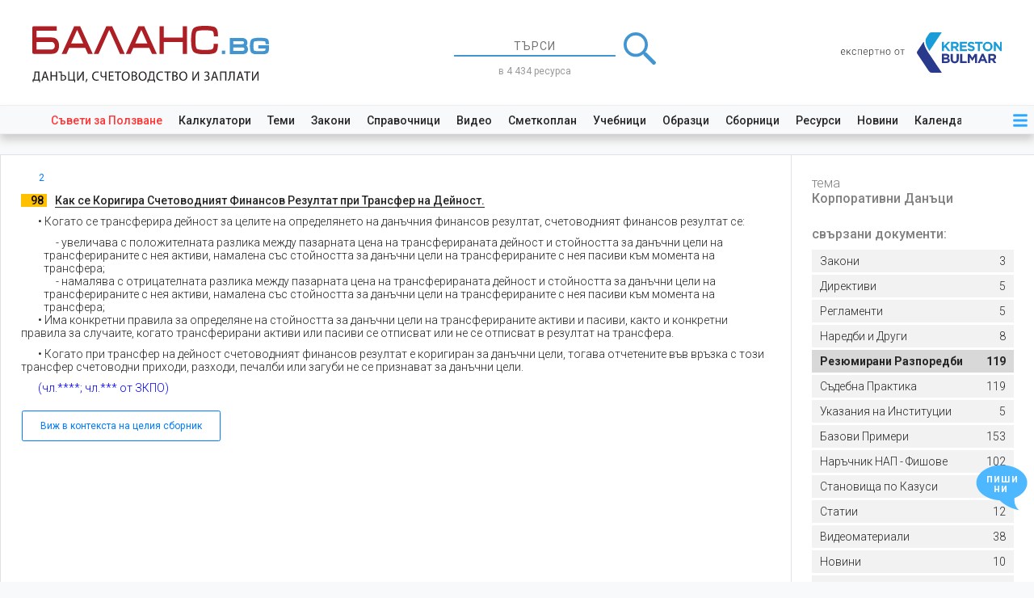

--- FILE ---
content_type: text/html; charset=UTF-8
request_url: https://balans.bg/sbornik/statiya/20557
body_size: 20005
content:
<!DOCTYPE html>
<html lang="bg">
    <head>
        <meta charset="utf-8" />
        <meta http-equiv="X-UA-Compatible" content="IE=edge" />
        <meta name="viewport" content="width=device-width, initial-scale=1" />
        <meta name="csrf-token" content="ZTrqt4MPRp0iqTVPs0IRordan6CmiUrfXTH62egu" />
        <meta http-equiv="refresh" content="10080">
        
        <link rel="icon" type="image/svg+xml" href="https://balans.bg/images/bulmar/brand/favicon.svg">
        <link rel="icon" type="image/x-icon" href="https://balans.bg/images/bulmar/brand/favicon.ico">
        <link rel="apple-touch-icon" sizes="76x76" href="https://balans.bg/images/bulmar/brand/apple-touch-icon.png">

        
        <title>Как се Коригира Счетоводният Финансов Резултат при Трансфер на Дейност.</title>

                    <!-- Global site tag (gtag.js) - Google Analytics -->
<script async src="https://www.googletagmanager.com/gtag/js?id=UA-18048655-13"></script>

<!-- Google Tag Manager -->
<script>
  (function(w,d,s,l,i){
    w[l]=w[l]||[];
    w[l].push({ 'gtm.start': new Date().getTime(),event:'gtm.js' });
    var f=d.getElementsByTagName(s)[0],
        j=d.createElement(s),
        dl=l!='dataLayer'?'&l='+l:'';
    j.async=true;
    j.src='https://www.googletagmanager.com/gtm.js?id='+i+dl;
    f.parentNode.insertBefore(j,f);
  })(window,document,'script','dataLayer','GTM-NR3MC9L');
</script>
<!-- End Google Tag Manager -->

<script>
  window.dataLayer = window.dataLayer || [];
  function gtag() { dataLayer.push(arguments); }

  gtag('js', new Date());

  gtag('config', 'GT-P3NZMFX');   // ads
  gtag('config', 'G-JLX536D4Z6'); // analytics V4

  </script>
            <!-- Meta Pixel Code -->
<script>
    !function(f,b,e,v,n,t,s)
    {if(f.fbq)return;n=f.fbq=function(){n.callMethod?
    n.callMethod.apply(n,arguments):n.queue.push(arguments)};
    if(!f._fbq)f._fbq=n;n.push=n;n.loaded=!0;n.version='2.0';
    n.queue=[];t=b.createElement(e);t.async=!0;
    t.src=v;s=b.getElementsByTagName(e)[0];
    s.parentNode.insertBefore(t,s)}(window, document,'script',
    'https://connect.facebook.net/en_US/fbevents.js');
    fbq('init', '560953082144162');
    fbq('track', 'PageView');
</script>
<noscript><img height="1" width="1" style="display:none"
    src="https://www.facebook.com/tr?id=560953082144162&ev=PageView&noscript=1"
/></noscript>
<!-- End Meta Pixel Code -->
        
        
            <!-- NOTE Fonts and icons -->
    <link href="https://fonts.googleapis.com/css2?family=Roboto:ital,wght@0,100;0,300;0,400;0,500;0,700;0,900;1,100;1,300;1,400;1,500;1,700;1,900&display=swap" rel="stylesheet">

    
    <!-- NOTE CSS Files -->
    <link href="https://balans.bg/now_ui/css/bootstrap.min.css" rel="stylesheet"/>
    <link href="https://balans.bg/now_ui/css/now-ui-dashboard.css" rel="stylesheet"/>
    <link href="https://balans.bg/select2/css/select2.min.css" rel="stylesheet" /> 

    
    <link href='https://balans.bg/tooltipster/css/tooltipster.bundle.min.css' rel='stylesheet' />
    <link href='https://balans.bg/tooltipster/css/tooltipster-sideTip-shadow.min.css' rel='stylesheet' />
    <link href='https://balans.bg/tooltipster/css/tooltipster-custom.css' rel='stylesheet' />

    
    <link href="/css/general.css?id=3fefc0310f5e5c5d397d" rel="stylesheet"/>
    <link href="/css/user-side/global.css?id=2f2cc85a7edc1ac14cee" rel="stylesheet"/>
    <link href="/css/user-side/user-side.css?id=1bad4d5fd9b059795deb" rel="stylesheet"/>  
    <link href="/css/user-side/layouts/app.css?id=7d3a7df2179645e449d7" rel="stylesheet">
    <link href="/css/user-side/resources/helpers/global.css?id=d34e9d512b6d154c2675" rel="stylesheet" />
    <link rel="stylesheet" href="/css/user-side/resources/helpers/reference-book-pre-formatter.css?id=7f292db898c24682afb0" />
    <link rel="stylesheet" href="/css/user-side/resources/categories/reference-books.css?id=21432990effd5dcbeaed" />
    <link rel="stylesheet" href="/css/user-side/resources/helpers/modals/history.css?id=2ea4257ddf5ec0e9c2e4" />
    <link rel="stylesheet" href="/css/user-side/layouts/three-columns.css?id=20e4dfbcc9c5211f5e4c" />
    <link rel="stylesheet" href="/css/user-side/layouts/partials/topic-related-resources.css?id=0b1d98abaea33ff9451b" />
    <link href="/css/user-side/layouts/header.css?id=de0e7a93e70fde51b71c" rel="stylesheet">
    <link href="/css/user-side/layouts/partials/top-ad.css?id=d753a23d8d4b32b8bdd1" rel="stylesheet">

    <!-- Banner setting code -->
    <script async src=https://securepubads.g.doubleclick.net/tag/js/gpt.js></script>
    <script>
        window.googletag = window.googletag || {
            cmd: []
        };
        googletag.cmd.push(function() {
            googletag.defineSlot('/61833100/980250balans', [940, 220], 'div-gpt-ad-1658239768113-0').addService(
                googletag.pubads()
            );
            googletag.pubads().enableSingleRequest();
            googletag.pubads().collapseEmptyDivs();
            googletag.enableServices();
        });
    </script>
    <link href="/css/user-side/layouts/app/footer.css?id=8cde8f03699dc56e14e0" rel="stylesheet">
    <link href="/css/user-side/layouts/app/feedback.css?id=cdd754ef4cfac6348c51" rel="stylesheet">
    <link href="/css/user-side/layouts/modals/subscription-discounts.css?id=d91e231b8fcb9283f67e" rel="stylesheet" />
    <link href="/css/user-side/layouts/modals/subscription-features.css?id=b40e8458f2128b9e1b77" rel="stylesheet" />
         <link rel="stylesheet" href="/css/user-side/layouts/modals/hinter.css?id=471ff790bd51d77db8e2" />
     
     <link rel="stylesheet" href="/css/user-side/resources/helpers/legal-act-pre-formatter/bulgarian-legal-act.css?id=53472344e21bc5d9d511" />
     <link rel="stylesheet" href="/css/user-side/resources/helpers/modals/linked-resources.css?id=8d5a3f21053be10054a9" />
     <link rel="stylesheet" href="/css/user-side/layouts/partials/topic-related-resources.css?id=0b1d98abaea33ff9451b" />
    <link href="/css/user-side/layouts/modals/weekly-newsletter.css?id=5ac6743dedab4a4c0514" rel="stylesheet" />
    <link href="/css/user-side/pages/search/searchbar.css?id=2fd4fff7929e05e49455" rel="stylesheet"/>
    <link href="/css/user-side/layouts/modals/auth.css?id=f9456488c4f4357f347a" rel="stylesheet" />
    <link href="/css/user-side/layouts/modals/project-intro.css?id=393f6423e7f107f2a499" rel="stylesheet" />
    <style>
        @media (max-width: 992px) {
            .social-login-icons-container {
                flex-direction: column;
                align-items: center;
            }
        }

        .social-login-icon {
            width: 140px;
            height: 30px;
            border: 1px solid #808080;
            border-radius: 3px;
        }


        @media (max-width: 992px) {
            .social-login-icon:first-of-type {
                margin-bottom: 25px;
            }
        }
        @media (min-width: 992px) {
            .social-login-icon:first-of-type {
                margin-right: 25px;
            }
        }

        .social-login-icon:last-of-type {
            border: 1px solid #3b5998;
            background-color: #3b5998;
        }
    </style>
    <style>
        @media (max-width: 992px) {
            .social-login-icons-container {
                flex-direction: column;
                align-items: center;
            }
        }

        .social-login-icon {
            width: 140px;
            height: 30px;
            border: 1px solid #808080;
            border-radius: 3px;
        }


        @media (max-width: 992px) {
            .social-login-icon:first-of-type {
                margin-bottom: 25px;
            }
        }
        @media (min-width: 992px) {
            .social-login-icon:first-of-type {
                margin-right: 25px;
            }
        }

        .social-login-icon:last-of-type {
            border: 1px solid #3b5998;
            background-color: #3b5998;
        }
    </style>
    <style>
        @media (max-width: 992px) {
            .auth-modal-string-container:last-of-type {
                margin-top: 25px;
            }
        }
    </style>

                    <link rel="canonical" href="https://balans.bg/sbornik/zkpo-summary?version_id=124" />
        
    </head>

    <body oncopy="return false;">
                    <!-- Google Tag Manager (noscript) -->
  <noscript><iframe src="https://www.googletagmanager.com/ns.html?id=GTM-NR3MC9L" height="0" width="0" style="display:none;visibility:hidden"></iframe></noscript>
  <!-- End Google Tag Manager (noscript) -->
        
        <div id="main-loader" class="loader">
    <div class="loader-center-logo">
        <img src="/images/bulmar/brand/loading-logo.svg" alt="preloader"/>
    </div>
</div>


        <div id="app" class="wrapper">
                <header>
    

    <div id="header-brand-and-search">
        <div style="display: inherit;">
    <a href="https://balans.bg">
        <div id="header-logo-big">
            <img src="https://balans.bg/images/bulmar/brand/header/logo.svg" alt="лого БАЛАНС.bg"/>

            <div class="carousel carousel-fade slide" data-ride="carousel">
                <div class="carousel-inner">
                    <div class="carousel-item active">
                        <img src="https://balans.bg/images/bulmar/brand/header/slogan.svg" alt="данъци, счетоводство, трз и право"/>
                    </div>
                    <div class="carousel-item">
                        <img src="https://balans.bg/images/bulmar/brand/header/issn.svg" alt="издателски номер ISSN"/>
                    </div>
                </div>
            </div>
        </div>

        <img id="header-logo-small" src="https://balans.bg/images/bulmar/brand/header-mini-logo.svg" alt="лого БАЛАНС.bg"/>
    </a>
</div>
        <div id="header-searchbar-container" class="justify-content-center w-100 m-auto">
            <form id="searchbar"
      class="header"
      method="GET"
      action="https://balans.bg/tarsachka">
    <div class="d-flex justify-content-center align-items-center">
        <input name="searchphrase"
               type="text"
               class="text-center"
               placeholder="ТЪРСИ"
               autocomplete="off"
               value=""
               list="searchphrase-autocompletion">
        <img id="big-search-button" src="https://balans.bg/images/homepage/icon-search.svg" alt="търси">
    </div>
    <datalist id="searchphrase-autocompletion"></datalist>

            <div id="searchbar-resources-count">
            в 4 434 ресурса
        </div>
    </form>

        </div>

        <a id="by-kreston-bulmar" class="d-none d-sm-inline" href="https://bulmar.com/bg">
    <img src="https://balans.bg/images/bulmar/brand/by-kreston-bulmar1.svg" alt="проект на Kreston BulMar"/>
</a>
    </div>

    <nav id="quick-navigation-container">
    <nav id="quick-navigation-content">
        <nav id="quick-navigation-links">
            <a href="https://balans.bg/saveti-za-polzvane" class="text-danger">Съвети&nbsp;за&nbsp;Ползване</a>
            <a href="https://balans.bg/kalkulatori">Калкулатори</a>
            <a href="https://balans.bg/temi">Теми</a>
            <a href="https://balans.bg/zakonodatelstvo">Закони</a>
            <a href="https://balans.bg/spravochnitsi">Справочници</a>
            <a href="https://balans.bg/video">Видео</a>
            <a href="https://balans.bg/sbornik/smetkoplan">Сметкоплан</a>
            <a href="https://balans.bg/resursi-po-vidove/vid/uchebnik">Учебници</a>
            <a href="https://balans.bg/formulyari">Образци</a>
            <a href="https://balans.bg/resursi-po-vidove/sbornitsi">Сборници</a>
            <a href="https://balans.bg/resursi-po-vidove">Ресурси</a>
            <a href="https://balans.bg/novini">Новини</a>
            <a href="https://balans.bg/kalendar-rabotni-i-pochivni-dni-2026">Календар</a>
        </nav>
        <nav id="quick-navigation-menu">
    <div class="dropdown">
        <div id="icon-menu-container" class="icon-container" data-toggle="dropdown">
            <svg id="icon-menu" focusable="false" role="img" xmlns="http://www.w3.org/2000/svg" viewBox="0 0 448 512">
                <path d="M16 132h416c8.837 0 16-7.163 16-16V76c0-8.837-7.163-16-16-16H16C7.163 60 0 67.163 0 76v40c0 8.837 7.163 16 16 16zm0 160h416c8.837 0 16-7.163 16-16v-40c0-8.837-7.163-16-16-16H16c-8.837 0-16 7.163-16 16v40c0 8.837 7.163 16 16 16zm0 160h416c8.837 0 16-7.163 16-16v-40c0-8.837-7.163-16-16-16H16c-8.837 0-16 7.163-16 16v40c0 8.837 7.163 16 16 16z"></path>
            </svg>
        </div>

        <div class="dropdown-menu dropdown-menu-right">
    <a class="dropdown-item" id="login-dropdown-item">Вход</a>
    <a class="dropdown-item" id="register-dropdown-item">Регистрация</a>
    <a class="dropdown-item" href="https://balans.bg/plans">Абонамент</a>

    <a class="dropdown-item" href="https://balans.bg/kalkulatori">Калкулатори</a>
    <a class="dropdown-item" href="https://balans.bg/temi">Теми</a>
    <a class="dropdown-item" href="https://balans.bg/zakonodatelstvo">Закони</a>
    <a class="dropdown-item" href="https://balans.bg/spravochnitsi">Справочници</a>
    <a class="dropdown-item" href="https://balans.bg/video">Видео</a>
    <a class="dropdown-item" href="https://balans.bg/resursi-po-vidove/vid/uchebnik">Учебници</a>
    <a class="dropdown-item" href="https://balans.bg/formulyari">Образци</a>
    <a class="dropdown-item" href="https://balans.bg/novini">Новини</a>
    <a class="dropdown-item" href="https://balans.bg/kalendar-rabotni-i-pochivni-dni-2026">Календар</a>
    <a class="dropdown-item" href="https://balans.bg/eksperti">Нашите експерти</a>
</div>
    </div>
</nav>

    </nav>

            <nav id="tutorial-container" class="closed d-none" href="/saveti-za-polzvane/kakvo-e-balans-bg">

    <nav id="tutorial-content">
                    <div id="tutorial-icons-container">
                <i class="fas fa-play-circle tutorial-icon"></i>
            </div>
            <span class="tutorial-title">виж видео: Какво е БАЛАНС.bg</span>
            </nav>
</nav>

    </nav>

</header>


    <div id="content">
                    <!-- /61833100/980250balans -->
<div id="top-ad-container">
    <div id="div-gpt-ad-1658239768113-0" >
        <script>
            googletag.cmd.push(function() {
                googletag.display('div-gpt-ad-1658239768113-0');
            });
        </script>
    </div>
</div>
        
        
        <div id="main">
                
    <div class="d-flex bg-white border-top border-bottom">
        <div id="left-column" class="hidden">
            
                    </div>
        <div id="center-column" class="border-left border-right bg-white  full-width">
                <div class="reference-book">
        <button class="btn btn-icon btn-outline-info btn-sm m-0 btn-lighter border-0"
                tooltip
                title=" 2 исторически промени"
                data-toggle="modal"
                data-target="#show-history"
                data-id="20557">
            <i class="far fa-copy" style="font-size: 18px;"></i>
        </button>
        
        <span style="font-weight: 400; font-size: 12px; text-indent: 0; margin-left: -4px; margin-top: -4px;" class="d-inline-block align-top text-primary">2</span>
    
        <p class="article-declaration"><span class="article-number"><span style="color: #ffc000; background: #FFC000;">._</span><span style="color: black; background: #FFC000;">98</span><span style="color: #ffc000; background: #FFC000;">.</span></span><span class="article-title"><span style="color: black;"></span>Как се Коригира Счетоводният Финансов Резултат при Трансфер на Дейност.</span></p><p>       • Когато се трансферира дейност за целите на определянето на данъчния финансов резултат, счетоводният финансов резултат се:</p><p style="margin: 0cm 0cm 0.0001pt 21.25pt;  ">     - увеличава с положителната разлика между пазарната цена на трансферираната дейност и стойността за данъчни цели на трансферираните с нея активи, намалена със стойността за данъчни цели на трансферираните с нея пасиви към момента на трансфера;</p><p style="margin: 0cm 0cm 0.0001pt 21.25pt;  ">     - намалява с отрицателната разлика между пазарната цена на трансферираната дейност и стойността за данъчни цели на трансферираните с нея активи, намалена със стойността за данъчни цели на трансферираните с нея пасиви към момента на трансфера;</p><p>       • Има конкретни правила за определяне на стойността за данъчни цели на трансферираните активи и пасиви, както и конкретни правила за случаите, когато трансферирани активи или пасиви се отписват или не се отписват в резултат на трансфера.</p><p>       • Когато при трансфер на дейност счетоводният финансов резултат е коригиран за данъчни цели, тогава отчетените във връзка с този трансфер счетоводни приходи, разходи, печалби или загуби не се признават за данъчни цели.</p><p><span class="legal-act-article-cumulative-reference">       (чл.****; чл.*** от ЗКПО)</span></p>

        <a class="btn btn-outline-primary"
           href="https://balans.bg/sbornik/zkpo-summary#215">
            Виж в контекста на целия сборник
        </a>
    </div>
        </div>
        <div id="right-column">
                            <!-- Sidebar -->
<div id="topic-related-resources-container">
    <div id="topic-related-resources-heading">
        <p>тема</p>
        <p>Корпоративни Данъци</p>
        <p>свързани документи:</p>
    </div>

    <div class="topic-related-resource-groups">
                                    <a class="topic-related-resource-group-item "
                    href="https://balans.bg/tema/corp-taxes/zakon">
                    <span class="topic-related-resource-group-name">Закони</span>
                    3
                </a>
                                                                                        <a class="topic-related-resource-group-item "
                    href="https://balans.bg/tema/corp-taxes/direktiva">
                    <span class="topic-related-resource-group-name">Директиви</span>
                    5
                </a>
                                                <a class="topic-related-resource-group-item "
                    href="https://balans.bg/tema/corp-taxes/reglament">
                    <span class="topic-related-resource-group-name">Регламенти</span>
                    5
                </a>
                                                <a class="topic-related-resource-group-item "
                    href="https://balans.bg/tema/corp-taxes/naredbi">
                    <span class="topic-related-resource-group-name">Наредби и Други</span>
                    8
                </a>
                                                                                                                                <a class="topic-related-resource-group-item active"
                    href="https://balans.bg/tema/corp-taxes/resume">
                    <span class="topic-related-resource-group-name">Резюмирани Разпоредби</span>
                    119
                </a>
                                                <a class="topic-related-resource-group-item "
                    href="https://balans.bg/tema/corp-taxes/praktika">
                    <span class="topic-related-resource-group-name">Съдебна Практика</span>
                    119
                </a>
                                                <a class="topic-related-resource-group-item "
                    href="https://balans.bg/tema/corp-taxes/ukazaniya">
                    <span class="topic-related-resource-group-name">Указания на Институции</span>
                    5
                </a>
                                                <a class="topic-related-resource-group-item "
                    href="https://balans.bg/tema/corp-taxes/primeri">
                    <span class="topic-related-resource-group-name">Базови Примери</span>
                    153
                </a>
                                                <a class="topic-related-resource-group-item "
                    href="https://balans.bg/tema/corp-taxes/nap">
                    <span class="topic-related-resource-group-name">Наръчник НАП - Фишове</span>
                    102
                </a>
                                                <a class="topic-related-resource-group-item "
                    href="https://balans.bg/tema/corp-taxes/stanovishta">
                    <span class="topic-related-resource-group-name">Становища по Казуси</span>
                    146
                </a>
                                                <a class="topic-related-resource-group-item "
                    href="https://balans.bg/tema/corp-taxes/statii">
                    <span class="topic-related-resource-group-name">Статии</span>
                    12
                </a>
                                                <a class="topic-related-resource-group-item "
                    href="https://balans.bg/tema/corp-taxes/video">
                    <span class="topic-related-resource-group-name">Видеоматериали</span>
                    38
                </a>
                                                                                                                                                    <a class="topic-related-resource-group-item "
                    href="https://balans.bg/tema/corp-taxes/novini">
                    <span class="topic-related-resource-group-name">Новини</span>
                    10
                </a>
                                                <a class="topic-related-resource-group-item "
                    href="https://balans.bg/tema/corp-taxes/kalkulatori">
                    <span class="topic-related-resource-group-name">Калкулатори</span>
                    5
                </a>
                                                <a class="topic-related-resource-group-item "
                    href="https://balans.bg/tema/corp-taxes/stopanski-operacii-1">
                    <span class="topic-related-resource-group-name">Комплексни Примери</span>
                    22
                </a>
                                                <a class="topic-related-resource-group-item "
                    href="https://balans.bg/tema/corp-taxes/primeri-kam-kalkulatori-1">
                    <span class="topic-related-resource-group-name">Примери към Калкулатори</span>
                    15
                </a>
                                                <a class="topic-related-resource-group-item "
                    href="https://balans.bg/tema/corp-taxes/formulyari">
                    <span class="topic-related-resource-group-name">Формуляри</span>
                    4
                </a>
                                            </div>
</div>

            
                    </div>
    </div>
        </div>
    </div>

    <footer id="resources-section-container-anchor" class="homapage-container-anchor">
    <div id="resources-section-container">
        <div id="resources-container" class="resizeable-section">
            <div class="mb-4">
                <h3>
                    <span class="d-none d-lg-inline m-0">БАЛАНС.bg към момента съдържа</span>
                    4 434 актуални ресурса с
                    13 831 връзки между тях -
                    <a href="https://balans.bg/za-balans" class="mb-5" style="color: #ac1f25; font-weight: 400; text-decoration: underline;">научи повече</a>
                </h3>
            </div>
            <div id="resources-stats-container">
                                    <a href="https://balans.bg/resursi-po-vidove/vid/statiya" class="resource-stats-stats-container">
                        <span class="resource-stats-count">96</span>
                        статии
                    </a>
                                    <a href="https://balans.bg/resursi-po-vidove/stanovishte" class="resource-stats-stats-container">
                        <span class="resource-stats-count">483</span>
                        становища по казуси
                    </a>
                                    <a href="https://balans.bg/resursi-po-vidove/vid/stopanska-operatsiya" class="resource-stats-stats-container">
                        <span class="resource-stats-count">171</span>
                        стопански операции
                    </a>
                                    <a href="https://balans.bg/resursi-po-vidove/vid/urok" class="resource-stats-stats-container">
                        <span class="resource-stats-count">230</span>
                        уроци
                    </a>
                                    <a href="https://balans.bg/resursi-po-vidove/vid/primeri" class="resource-stats-stats-container">
                        <span class="resource-stats-count">575</span>
                        базови примери към членове
                    </a>
                                    <a href="https://balans.bg/sbornik/smetkoplan" class="resource-stats-stats-container">
                        <span class="resource-stats-count">217</span>
                        сметки от сметкоплан
                    </a>
                                    <a href="https://balans.bg/resursi-po-vidove/video" class="resource-stats-stats-container">
                        <span class="resource-stats-count">140</span>
                        видеоуроци
                    </a>
                                    <a href="https://balans.bg/resursi-po-vidove/primerni-dokumenti" class="resource-stats-stats-container">
                        <span class="resource-stats-count">177</span>
                        примерни документи
                    </a>
                                    <a href="https://balans.bg/resursi-po-vidove/kalkulatori" class="resource-stats-stats-container">
                        <span class="resource-stats-count">31</span>
                        калкулатори
                    </a>
                                    <a href="https://balans.bg/resursi-po-vidove/vid/primeri-kam-kalkulatori" class="resource-stats-stats-container">
                        <span class="resource-stats-count">129</span>
                        примери към калкулатори
                    </a>
                                    <a href="https://balans.bg/resursi-po-vidove/vid/narachnik-na-nap" class="resource-stats-stats-container">
                        <span class="resource-stats-count">200</span>
                        фишове на НАП
                    </a>
                                    <a href="https://balans.bg/resursi-po-vidove/vid/summary" class="resource-stats-stats-container">
                        <span class="resource-stats-count">578</span>
                        резюмирани разпоредби
                    </a>
                                    <a href="https://balans.bg/resursi-po-vidove/sadebna-praktika" class="resource-stats-stats-container">
                        <span class="resource-stats-count">819</span>
                        резюмирана съдебна практика
                    </a>
                                    <a href="https://balans.bg/resursi-po-vidove/ukazaniya-ot-institutsii" class="resource-stats-stats-container">
                        <span class="resource-stats-count">66</span>
                        резюмирани указания от институции
                    </a>
                                    <a href="https://balans.bg/resursi-po-vidove/normativni-aktove" class="resource-stats-stats-container">
                        <span class="resource-stats-count">522</span>
                        нормативни актове
                    </a>
                            </div>
        </div>
    </div>
</footer>
<footer id="footer-full-width">
    <div class="wrapper-1200">
        <div id="footer-content" class="row m-0">
            <div class="col-3 p-0">
                <p id="footer-company-name">БулМар Пъблишинг ЕООД</p>

                <div id="footer-company-details">
                    <p>ЕИК 130876370</p>
                    <p>София 1309, ул. Найчо Цанов 172, ет.3</p>
                </div>
            </div>
            <div id="footer-contacts" class="col-3 p-0">
                <div class="footer-contanct">
                    <p class="mb-0">редакция:</p>
                    <img src="https://balans.bg/images/bulmar/mails/mail-ask.svg" alt="имейл редакция">

                                    </div>
            </div>
            <div class="col-3 p-0 pr-5 d-flex align-items-end justify-content-end">
                <div id="footer-socials-container" class="d-flex flex-column align-items-end justify-content-between h-100">
                    <a class="d-block" href="https://www.facebook.com/Balans.bg/" rel="noreferrer" target="_blank">
                        <img class="footer-social-icon" src="https://balans.bg/images/documents/facebook.svg" alt="последвай ни във Facebook">
                    </a>

                    <a class="d-block" href="/">
                        <img src="https://balans.bg/images/bulmar/brand/header/logo.svg" alt="лого БАЛАНС.bg" height="12px">
                    </a>

                    <a class="d-block" href="https://www.finansi.bg/" target="_blank">
                        <img src="https://www.finansi.bg/images/header/logo-finansi.svg" alt="лого ФИНАНСИ.bg" height="12px">
                    </a>
                </div>
            </div>
            <div id="footer-links" class="col-3 p-0">
                <p><a class="always-active" href="https://balans.bg/za-balans-bg">За БАЛАНС.bg</a></p>
                <p><a class="always-active" href="https://balans.bg/obshti-usloviya">Общи условия</a></p>
                <p><a class="always-active" href="https://balans.bg/politika-za-poveritelnost">Политика за поверителност</a></p>
            </div>
        </div>
    </div>`
</footer>
<footer id="footer-responsive">
    <div id="footer-links" class="d-flex justify-content-center">
        <a href="https://balans.bg/za-balans-bg">За БАЛАНС.bg</a>
        <a href="https://balans.bg/obshti-usloviya">Общи условия</a>
        <a href="https://balans.bg/politika-za-poveritelnost">Поверителност</a>
    </div>
    <div class="d-flex justify-content-center">
        <a class="footer-social-icon" href="https://www.facebook.com/Balans.bg/" rel="noreferrer" target="_blank">
            <img src="https://balans.bg/images/documents/facebook.svg" alt="последвай ни във Facebook">
        </a>
        <a class="footer-social-icon" href="https://www.linkedin.com/company/kreston-bulmar/" rel="noreferrer" target="_blank">
            <img src="https://balans.bg/images/documents/linkedin.svg" alt="последвай ни в LinkedIn">
        </a>
    </div>

    <p id="footer-company-name">БулМар Пъблишинг ЕООД</p>

    <div class="text-center">
        София 1309, ул. Найчо Цанов 172,
        <img id="footer-editor-email" src="https://balans.bg/images/bulmar/mails/mail-ask.svg" alt="имейл на редакция">
    </div>

    </footer>
    <div id="feedback" class="d-none d-md-block">
    <div id="feedback-action-button" class="position-relative">
        <svg id="feedback-img" xmlns="http://www.w3.org/2000/svg" xmlns:xlink="http://www.w3.org/1999/xlink" version="1.1" x="0px" y="0px" viewBox="0 0 24 23" xml:space="preserve">
            <path d="M10.203,1.135  c-5.568,0-10.082,3.124-10.082,6.979c0,0.145,0.007,0.289,0.019,0.433c0.213,2.405,2.184,4.481,5.036,5.619  c0.341,3.444-1.943,4.814-1.943,4.814c3.743-0.749,6.222-2.401,7.785-3.91c5.186-0.287,9.267-3.292,9.267-6.957  C20.285,4.258,15.771,1.135,10.203,1.135z" />
        </svg>
        <div id="feedback-action-text-1" class="feedback-action-text">пиши</div>
        <div id="feedback-action-text-2" class="feedback-action-text">ни</div>
    </div>
    <div id="feedback-options">
        <a class="feedback-option" href="https://balans.bg/obratna-vruzka" target="_blank">Обратна връзка</a>
        <div class="feedback-text" style="color: #ffffffbb;">
            или
        </div>
        <a class="feedback-option" href="https://balans.bg/zadai-vapros" target="_blank">Задай въпрос</a>
    </div>
</div>

        </div>

            
    <div class="modal fade" id="modal" tabindex="-1" role="dialog" aria-hidden="true">
        <div class="modal-dialog modal-dialog-centered modal-xl" role="document">
            <div class="modal-content bg-white">
                <div class="modal-body">

                </div>
                <div class="modal-footer justify-content-end">
                    <button type="button" class="btn btn-secondary" data-dismiss="modal">Затвори</button>
                </div>
            </div>
        </div>
    </div>

    
    <div class="modal fade" id="showDoc" tabindex="-1" role="dialog" aria-hidden="true">
        <div class="modal-dialog modal-dialog-centered modal-lg" role="document">
            <div class="modal-content bg-white">
                <div class="modal-header">
                    <p>&nbsp;</p>
                    <button type="button" class="close" data-dismiss="modal" aria-label="Close">
                        <span aria-hidden="true">&times;</span>
                    </button>
                </div>
                <div class="modal-body">
                </div>
                <div class="modal-footer justify-content-end">
                    <button type="button" class="btn btn-secondary" data-dismiss="modal">Затвори</button>
                </div>
            </div>
        </div>
    </div>

    <div class="modal fade" id="auth-modal" tabindex="-1" role="dialog">
    <div class="modal-dialog modal-dialog-centered" role="document">
        <div class="modal-content bg-white" style="padding: 50px;">
            <div class="tab-content">
                <div class="tab-pane fade show active" id="register-tab" role="tabpanel">
                    <div class="register-container">
    <div class="modal-header p-0 d-block text-center">
        <h3 style="margin-bottom: 25px; font-size: 28px; margin-bottom: 50px;">
            Регистрация

            
        </h3>

        <p style="font-size: 14px; font-weight: 400; margin-bottom: 25px;">С регистрирането ви в сайта ви абонираме да получавате по имейл безплатно седмичното ни издание за данъци, счетоводство и заплати. Може да се отпишете по всяко време.</p>

        <button type="button" class="close" data-dismiss="modal" aria-label="Close">
            <span aria-hidden="true" style="font-size: 50px;line-height: 20px;display: block;height: 25px;font-weight: 300;">&times;</span>
        </button>
    </div>
    <div class="modal-body p-0">
        <form class="register-form" method="POST" action="https://balans.bg/register">
    <input type="hidden" name="_token" value="ZTrqt4MPRp0iqTVPs0IRordan6CmiUrfXTH62egu" autocomplete="off">
    <div class="row">
        <div class="col-12 col-md-6" style="margin-bottom: 25px;">
            <div class="auth-modal-string-container">
    <div class="d-flex align-items-center">
        <i class="fas fa-user auth-modal-string-icon text-gray"></i>
        <input  type="text"
                class="auth-modal-string-input m-0 p-0 border-0 "
                name="name"
                minlength="6"
                placeholder="имена"
                autocomplete="off">
    </div>

    <small class="d-block text-danger font-weight-bold m-1">
            </small>
</div>

        </div>
        <div class="col-12 col-md-6" style="margin-bottom: 25px;">
            <div class="auth-modal-string-container">
    <div class="d-flex align-items-center">
        <i class="fas fa-envelope auth-modal-string-icon text-gray"></i>
        <input  type="text"
                class="auth-modal-string-input m-0 p-0 border-0 "
                name="email"
                minlength="6"
                placeholder="имейл"
                autocomplete="off">
    </div>

    <small class="d-block text-danger font-weight-bold m-1">
            </small>
</div>

        </div>
        <div class="col-12 col-md-6" style="margin-bottom: 25px;">
            <div class="auth-modal-string-container">
    <div class="d-flex align-items-center">
        <i class="fas fa-lock auth-modal-string-icon text-gray"></i>
        <input  type="password"
                class="auth-modal-string-input m-0 p-0 border-0 "
                name="password"
                minlength="6"
                placeholder="парола"
                autocomplete="off">
    </div>

    <small class="d-block text-danger font-weight-bold m-1">
            </small>
</div>

        </div>
        <div class="col-12 col-md-6" style="margin-bottom: 25px;">
            <div class="auth-modal-string-container">
    <div class="d-flex align-items-center">
        <i class="fas fa-lock auth-modal-string-icon text-gray"></i>
        <input  type="password"
                class="auth-modal-string-input m-0 p-0 border-0 "
                name="password_confirmation"
                minlength="6"
                placeholder="повтори парола"
                autocomplete="off">
    </div>

    <small class="d-block text-danger font-weight-bold m-1">
            </small>
</div>

        </div>
    </div>
    <div class="row mt-4">
        <div class="col-12 col-md-6">
            <div id="problem-container">
                <span>
                    пресметни
                </span>

                <img src="https://balans.bg/images/problems/easy-problem.svg" alt="едно плюс едно">

                <input name="problem" autocomplete="off" placeholder="?">
                            </div>
        </div>
        <div class="col-12 col-md-6">
            <div id="accept-terms-container" class="form-check">
                <label class="form-check-label">
                    <input name="accept_terms"
                        class="form-check-input"
                        type="checkbox"
                        data-toggle="collapse"
                        href="#accept"
                        role="button">
                    приемам
                    <span class="form-check-sign">
                        <span class="check"></span>
                    </span>
                </label>
                <a class="always-active" href="https://balans.bg/obshti-usloviya" target="blank">
                    Общите условия
                </a>

                            </div>
        </div>
    </div>

    <div class="row" style="margin-top: 50px">
        <div class="col text-center">
            <button class="btn btn-primary register-button m-0"
                    style="font-size: 16px; height: 50px; width: 200px; background-color: #3d94cf"
                    type="submit">
                Регистрирай ме
            </button>
            <span id="register-button-error-message" class="d-block text-danger font-weight-bold"></span>
        </div>
    </div>

    <div class="text-center" style="margin-top: 50px; margin-bottom: 25px; font-size: 14px; font-weight: 400;">
        ИЛИ
    </div>

    <div class="row d-flex justify-content-center social-login-icons-container">
    <a class="d-flex justify-content-around align-items-center text-center social-login-icon" style="" href="https://balans.bg/auth/google">
        <img src="https://balans.bg/images/icons/google.svg" height="20" />
        <span style="font-size: 14px; font-weight: 400">вход с Google</span>
    </a>
    <a class="d-flex justify-content-around align-items-center text-center social-login-icon" style="" href="https://balans.bg/auth/facebook">
        <img src="https://balans.bg/images/icons/facebook.svg" height="20" />
        <span class="text-white" style="font-size: 14px; font-weight: 400">вход с Facebook</span>
    </a>
</div>
</form>

    </div>
</div>

                </div>
                <div class="tab-pane fade" id="login-tab" role="tabpanel">
                    <div class="modal-header p-0 d-block">
    <p class="modal-title text-center" style="font-weight: 400; font-size: 28px; margin-bottom: 50px;">
        Вход
    </p>

    <button type="button" class="close" data-dismiss="modal" aria-label="Close">
        <span aria-hidden="true" style="font-size: 50px;line-height: 20px;display: block;height: 25px;font-weight: 300;">&times;</span>
    </button>
</div>

<div class="modal-body p-0">
    <form method="POST" action="https://balans.bg/login">
    <input type="hidden" name="_token" value="ZTrqt4MPRp0iqTVPs0IRordan6CmiUrfXTH62egu" autocomplete="off">
    <input type="hidden" name="redirect_url" value="https://balans.bg/sbornik/statiya/20557">

    <div class="row">
        <div class="col-12 col-md-6">
            <div class="auth-modal-string-container">
    <div class="d-flex align-items-center">
        <i class="fas fa-envelope auth-modal-string-icon text-gray"></i>
        <input  type="text"
                class="auth-modal-string-input m-0 p-0 border-0 "
                name="email"
                minlength="6"
                placeholder="имейл"
                autocomplete="off">
    </div>

    <small class="d-block text-danger font-weight-bold m-1">
            </small>
</div>

        </div>
        <div class="col-12 col-md-6">
            <div class="auth-modal-string-container">
    <div class="d-flex align-items-center">
        <i class="fas fa-lock auth-modal-string-icon text-gray"></i>
        <input  type="password"
                class="auth-modal-string-input m-0 p-0 border-0 "
                name="password"
                minlength="6"
                placeholder="парола"
                autocomplete="off">
    </div>

    <small class="d-block text-danger font-weight-bold m-1">
            </small>
</div>

        </div>
            </div>

    <div class="row text-center" style="margin-top: 50px;">
        <div class="col">
            <button class="login-button btn btn-primary m-0 mr-2 font-weight-bold text-uppercase"
                    style="font-size: 12px; height: 50px; width: 200px; background-color: #3d94cf"
                    type="submit">
                Влез
            </button>
        </div>
    </div>

    <div class="text-center" style="margin-top: 50px; margin-bottom: 25px; font-size: 14px; font-weight: 400;">
        ИЛИ
    </div>

    <div class="row d-flex justify-content-center social-login-icons-container">
    <a class="d-flex justify-content-around align-items-center text-center social-login-icon" style="" href="https://balans.bg/auth/google">
        <img src="https://balans.bg/images/icons/google.svg" height="20" />
        <span style="font-size: 14px; font-weight: 400">вход с Google</span>
    </a>
    <a class="d-flex justify-content-around align-items-center text-center social-login-icon" style="" href="https://balans.bg/auth/facebook">
        <img src="https://balans.bg/images/icons/facebook.svg" height="20" />
        <span class="text-white" style="font-size: 14px; font-weight: 400">вход с Facebook</span>
    </a>
</div>

    <div class="row" style="margin-top: 50px;">
        <div class="col text-center" >
            <p class="mb-0" style="font-size: 14px; line-height: 1.2;">
                <a class="always-active" data-toggle="tab" href="#reset-tab" role="tab">
                    Забравена парола
                </a>
            </p>
            <p class="mb-0" style="font-size: 14px; line-height: 1.2;">
                <a class="always-active" data-toggle="tab" href="#register-tab" role="tab">
                    Направи регистрация
                </a>
            </p>
        </div>
    </div>
</form>

</div>

                </div>
                <div class="tab-pane fade" id="reset-tab" role="tabpanel">
                    <div class="modal-header p-0 d-block">
    <p class="modal-title text-center" style="font-weight: 400; font-size: 28px; margin-bottom: 50px;">
        Възстановяване на парола
    </p>

    <button type="button" class="close" data-dismiss="modal" aria-label="Close">
        <span aria-hidden="true" style="font-size: 50px;line-height: 20px;display: block;height: 25px;font-weight: 300;">&times;</span>
    </button>
</div>

<div class="modal-body p-0">
    <form method="POST" action="https://balans.bg/password/email">
    <input type="hidden" name="_token" value="ZTrqt4MPRp0iqTVPs0IRordan6CmiUrfXTH62egu" autocomplete="off">    <div class="row">
        <div class="col-12 col-md-6 offset-md-3">
            <input hidden name="is_tab_view" value="1">

            <div class="auth-modal-string-container">
    <div class="d-flex align-items-center">
        <i class="fas fa-envelope auth-modal-string-icon text-gray"></i>
        <input  type="text"
                class="auth-modal-string-input m-0 p-0 border-0 "
                name="email_reset"
                minlength="6"
                placeholder="имейл"
                autocomplete="off">
    </div>

    <small class="d-block text-danger font-weight-bold m-1">
            </small>
</div>


            <input name="email" hidden>
        </div>
    </div>
    <div class="row text-center" style="margin-top: 50px;">
        <div class="col-12">
            <button type="submit"
                style="font-size: 12px; height: 50px; width: 200px; background-color: #3d94cf"
                class="reset-button btn btn-primary m-0">
                Възстанови парола
            </button>
        </div>
    </div>
    <div class="row" style="margin-top: 50px;">
        <div class="col text-center" >
            <p class="mb-0" style="font-size: 14px; line-height: 1.2;">
                <a class="always-active" data-toggle="tab" href="#login-tab" role="tab">
                    Вход
                </a>
            </p>
            <p class="mb-0" style="font-size: 14px; line-height: 1.2;">
                <a class="always-active" data-toggle="tab" href="#register-tab" role="tab">
                    Направи регистрация
                </a>
            </p>
        </div>
    </div>
</form>

</div>


                </div>
            </div>
        </div>
    </div>
</div>

<div id="auth-modal-toggler" class="d-none">
    <i class="fas fa-user-plus"></i>
</div>

    <div class="my-modal modal fade" id="project-intro-modal" tabindex="-1" role="dialog">
    <div class="modal-dialog modal-dialog-centered" role="document">
        <div class="modal-content bg-white">
            <div class="modal-header bg-white text-center border-0 p-0">
                <img src="https://balans.bg/images/bulmar/brand/header/logo.svg" width="150" />

                <button type="button" class="close" data-dismiss="modal">
                    <span aria-hidden="true">&times;</span>
                </button>
            </div>

            <div class="modal-body text-center p-0">
                <p id="project-intro-modal-title">
                    <span>електронната библиотека</span>
                    <br />
                    <span>Данъци, Счетоводство и Заплати</span>
                </p>

                <p id="project-intro-modal-description">До минута откриваш всичко за твоя казус!</p>

                <a id="project-intro-modal-see-more-link" class="btn" href="https://balans.bg/za-balans">
                    Виж повече
                </a>

                <p id="project-intro-modal-register-link-container">
                    <p class="m-0">
                        <a id="project-intro-modal-register-link" class="always-active font-weight-bold text-uppercase">
                            регистрирай се
                        </a>

                                            </p>

                    <br />
                    <p class="m-0">
                        или
                        <a id="project-intro-modal-login-link" class="always-active font-weight-bold text-uppercase text-underscore mr-1">
                            влез
                        </a>
                        в своя профил
                    </p>
                </p>
            </div>

        </div>
    </div>
</div>

                    <div id="session-alerts">
    
    
    
    </div>
            <div class="modal fade" id="show-history" tabindex="-1" role="dialog" aria-hidden="true">
        <div class="modal-dialog modal-dialog-centered modal-xl" role="document">
            <div class="modal-content">

            </div>
        </div>
    </div>
    <button id="go-to-top" onclick="goToTop()" class="btn btn-icon btn-outline-info btn-lighter m-0 border-0">
    <i class="fas fa-chevron-up" style="font-size: 30px;"></i>
</button>
    <!-- Button trigger modal -->
    <div id="topic-related-resources-toggler">
        <button class="btn btn-icon btn-outline-info btn-lighter"
                data-toggle="modal"
                data-target="#topic-related-resources-modal">
            <i class="fa fa-2x fa-link"></i>
        </button>
    </div>

    <div class="modal fade" id="topic-related-resources-modal" tabindex="-1" role="dialog">
        <div class="modal-dialog modal-dialog-centered" role="document">
            <div class="modal-content">
                <div class="modal-header">
                    <h5 class="modal-title">
                        Свързани документи към тема:
                        <br />
                        "Корпоративни Данъци"
                    </h5>
                    <button type="button" class="close" data-dismiss="modal" aria-label="Close">
                        <span aria-hidden="true">&times;</span>
                    </button>
                </div>
                <div class="modal-body">
                    <div class="topic-related-resource-groups">
                                                                                    <a class="topic-related-resource-group-item "
                                    href="https://balans.bg/tema/corp-taxes/zakon">
                                    <span class="topic-related-resource-group-name">Закони</span>
                                    3
                                </a>
                                                                                                                                                                                                                        <a class="topic-related-resource-group-item "
                                    href="https://balans.bg/tema/corp-taxes/direktiva">
                                    <span class="topic-related-resource-group-name">Директиви</span>
                                    5
                                </a>
                                                                                                                <a class="topic-related-resource-group-item "
                                    href="https://balans.bg/tema/corp-taxes/reglament">
                                    <span class="topic-related-resource-group-name">Регламенти</span>
                                    5
                                </a>
                                                                                                                <a class="topic-related-resource-group-item "
                                    href="https://balans.bg/tema/corp-taxes/naredbi">
                                    <span class="topic-related-resource-group-name">Наредби и Други</span>
                                    8
                                </a>
                                                                                                                                                                                                                                                                                                                                <a class="topic-related-resource-group-item active"
                                    href="https://balans.bg/tema/corp-taxes/resume">
                                    <span class="topic-related-resource-group-name">Резюмирани Разпоредби</span>
                                    119
                                </a>
                                                                                                                <a class="topic-related-resource-group-item "
                                    href="https://balans.bg/tema/corp-taxes/praktika">
                                    <span class="topic-related-resource-group-name">Съдебна Практика</span>
                                    119
                                </a>
                                                                                                                <a class="topic-related-resource-group-item "
                                    href="https://balans.bg/tema/corp-taxes/ukazaniya">
                                    <span class="topic-related-resource-group-name">Указания на Институции</span>
                                    5
                                </a>
                                                                                                                <a class="topic-related-resource-group-item "
                                    href="https://balans.bg/tema/corp-taxes/primeri">
                                    <span class="topic-related-resource-group-name">Базови Примери</span>
                                    153
                                </a>
                                                                                                                <a class="topic-related-resource-group-item "
                                    href="https://balans.bg/tema/corp-taxes/nap">
                                    <span class="topic-related-resource-group-name">Наръчник НАП - Фишове</span>
                                    102
                                </a>
                                                                                                                <a class="topic-related-resource-group-item "
                                    href="https://balans.bg/tema/corp-taxes/stanovishta">
                                    <span class="topic-related-resource-group-name">Становища по Казуси</span>
                                    146
                                </a>
                                                                                                                <a class="topic-related-resource-group-item "
                                    href="https://balans.bg/tema/corp-taxes/statii">
                                    <span class="topic-related-resource-group-name">Статии</span>
                                    12
                                </a>
                                                                                                                <a class="topic-related-resource-group-item "
                                    href="https://balans.bg/tema/corp-taxes/video">
                                    <span class="topic-related-resource-group-name">Видеоматериали</span>
                                    38
                                </a>
                                                                                                                                                                                                                                                                                                                                                                                    <a class="topic-related-resource-group-item "
                                    href="https://balans.bg/tema/corp-taxes/novini">
                                    <span class="topic-related-resource-group-name">Новини</span>
                                    10
                                </a>
                                                                                                                <a class="topic-related-resource-group-item "
                                    href="https://balans.bg/tema/corp-taxes/kalkulatori">
                                    <span class="topic-related-resource-group-name">Калкулатори</span>
                                    5
                                </a>
                                                                                                                <a class="topic-related-resource-group-item "
                                    href="https://balans.bg/tema/corp-taxes/stopanski-operacii-1">
                                    <span class="topic-related-resource-group-name">Комплексни Примери</span>
                                    22
                                </a>
                                                                                                                <a class="topic-related-resource-group-item "
                                    href="https://balans.bg/tema/corp-taxes/primeri-kam-kalkulatori-1">
                                    <span class="topic-related-resource-group-name">Примери към Калкулатори</span>
                                    15
                                </a>
                                                                                                                <a class="topic-related-resource-group-item "
                                    href="https://balans.bg/tema/corp-taxes/formulyari">
                                    <span class="topic-related-resource-group-name">Формуляри</span>
                                    4
                                </a>
                                                                                                                            </div>
                </div>
            </div>
        </div>
    </div>
    <div class="modal fade hide" id="subscription-discounts-modal" tabindex="-1" role="dialog">
        <div class="modal-dialog modal-dialog-centered" role="document">
            <div class="modal-content bg-white">
                <div class="modal-header modal-header-bg d-flex justify-content-center">
                    <p class="text-info mb-0">
                        Отстъпки за повече потребители
                    </p>

                    <button type="button" class="close pt-0 pr-2" data-dismiss="modal">
                        <span aria-hidden="true">&times;</span>
                    </button>
                </div>

                <div class="modal-body px-0 pb-0">
                    
                    <div class="table-responsive">
                        <table class="table table-striped mx-auto mb-0">
                            <thead>
                                <tr>
                                    <th class="text-center border-0 text-left">брой<br>потребители</th>
                                    <th class="text-center border-0">отстъпка</th>
                                    <th class="text-center border-0 text-right">цена за потребител<br>без ДДС</th>
                                    <th class="text-center border-0 text-right">цена за потребител<br>с ДДС</th>
                                </tr>
                            </thead>
                            <tbody>
                                <tr>
                                    <td class="text-center py-2 text-left">1</td>
                                    <td class="text-center py-2 text-center">0%</td>
                                    <td class="text-center py-2 text-right">90 €</td>
                                    <td class="text-center py-2 text-right">98.1 €</td>
                                </tr>
                                <tr>
                                    <td class="text-center py-2 text-left">от 2 до 5</td>
                                    <td class="text-center py-2 text-center">10%</td>
                                    <td class="text-center py-2 text-right">81 €</td>
                                    <td class="text-center py-2 text-right">88.29 €</td>
                                </tr>
                                <tr>
                                    <td class="text-center py-2 text-left">от 6 до 10</td>
                                    <td class="text-center py-2 text-center">20%</td>
                                    <td class="text-center py-2 text-right">72 €</td>
                                    <td class="text-center py-2 text-right">78.48 €</td>
                                </tr>
                                <tr>
                                    <td class="text-center py-2 text-left">от 11 до 25</td>
                                    <td class="text-center py-2 text-center">30%</td>
                                    <td class="text-center py-2 text-right">63 €</td>
                                    <td class="text-center py-2 text-right">68.67 €</td>
                                </tr>
                                <tr>
                                    <td class="text-center py-2 text-left">от 26 до 50</td>
                                    <td class="text-center py-2 text-center">40%</td>
                                    <td class="text-center py-2 text-right">54 €</td>
                                    <td class="text-center py-2 text-right">58.86 €</td>
                                </tr>
                                <tr>
                                    <td class="text-center py-2 text-left">над 50</td>
                                    <td class="text-center py-2 text-center">50%</td>
                                    <td class="text-center py-2 text-right">45 €</td>
                                    <td class="text-center py-2 text-right">49.05 €</td>
                                </tr>
                            </tbody>
                        </table>
                    </div>
                </div>
            </div>
        </div>
    </div>
    <div class="modal fade hide" id="subscription-features-modal" tabindex="-1" role="dialog">
        <div class="modal-dialog modal-dialog-centered" role="document">
            <div class="modal-content bg-white">
                <div class="modal-header modal-header-bg d-flex justify-content-center">
                    <p class="text-info mb-0">
                        Абонатите на БАЛАНС.bg имат достъп до:
                    </p>

                    <button type="button" class="close pt-0 pr-2" data-dismiss="modal">
                        <span aria-hidden="true">&times;</span>
                    </button>
                </div>

                <div class="modal-body">
                    <ul>
                        <li class="d-flex">всички близо 500 нормативни акта за данъци, счетоводство и заплати</li>
                        <li class="d-flex">над 1 600 актуални статии, становища и примери</li>
                        <li class="d-flex">32 калкулатора със 128 примерни изчисления</li>
                        <li class="d-flex">над 170 стопански операции – осчетоводени и обяснени</li>
                        <li class="d-flex">над 1 000 подбрани и резюмирани съдебни решения и указания</li>
                        <li class="d-flex">близо 220 счетоводни сметки – подробно обяснени</li>
                        <li class="d-flex">близо 150 видеоурока</li>
                        <li class="d-flex">180 примерни документа в word и съвети за ползване</li>
                        <li class="d-flex">2 учебника за счетоводство и заплати, с над 250 урока</li>
                    </ul>

                    <button class="btn btn-info d-block mb-0 mx-auto">
                        <a href="https://balans.bg/plans" class="text-white text-uppercase font-weight-bold">
                            купи
                        </a>
                    </button>
                </div>
            </div>
        </div>
    </div>
     <div class="my-modal">
          <div id="hinter"
               class="modal-content bg-white col-8 col-md-6 col-xl-4 collapse"
               style="position: fixed; bottom: 5px; right: 5px; z-index: 100000000; max-height: 500px; overflow-y: auto">
          </div>
     </div>
     <div class="modal fade" id="linked-resources-modal" tabindex="-1" role="dialog" aria-hidden="true">
          <div class="modal-dialog modal-dialog-centered modal-xl" role="document">
               <div class="modal-content">

               </div>
          </div>
     </div>
    <div class="modal fade" id="show-article-linked-resources-modal" tabindex="-1" role="dialog" aria-hidden="true">
        <div class="modal-dialog modal-dialog-centered modal-xl" role="document">
            <div class="modal-content">

            </div>
        </div>
    </div>
    <div class="modal fade hide" id="weekly-newsletter-modal" tabindex="-1" role="dialog">
        <div class="modal-dialog modal-dialog-centered" role="document">
            <div class="modal-content">
                <span id="weekly-newsletter-modal-close">×</span>
                <div class="modal-body">
                    <p id="weekly-newsletter-modal-header">Седмичник за данъци и счетоводство</p>

                    <div id="weekly-newsletter-modal-body" class="d-flex justify-content-between">
                        <div>
                            <p>Регистрирай се в сайта и получавай седмичника <span class="text-danger">безплатно</span> в pdf на мейла си!</p>

                            <a href="https://balans.bg/sedmichnik" class="always-active">виж повече за седмичника</a>

                            <button id="weekly-newsletter-register-button" class="text-white" type="click">Регистрирай ме</button>
                        </div>
                        <img src="https://balans.bg/images/weekly-newsletters/newsletter.png" alt="седмичник" loading="lazy">
                    </div>
                </div>
            </div>
        </div>
    </div>
            <!-- Core JS Files   -->
    <script src="https://balans.bg/now_ui/js/core/jquery-3.6.0.min.js"></script>
    <script defer src="https://balans.bg/now_ui/js/core/popper.min.js"></script>
    <script defer src="https://balans.bg/now_ui/js/core/bootstrap.min.js"></script>

    
    <script defer type="text/javascript" src="https://balans.bg/tooltipster/js/tooltipster.bundle.min.js"></script>
    <script defer type="text/javascript" src="https://balans.bg/tooltipster/js/tooltipster-scrollableTip.min.js"></script>

    
    <script defer src="/js/app.js?id=bea05cf01611ee36b118"></script>

    
    
    <script src="https://kit.fontawesome.com/f4cedc4257.js" crossorigin="anonymous"></script>

    
    <script>
        function getToken() {
            return $('meta[name="csrf-token"]').attr('content');
        }
    </script>

    <script>
        const SEARCH_BY_PHRASE_INDICATOR = '"';

        checkForSearchByPhrase();

        // AUTOCOMPLETION
        $('input[name="searchphrase"]').keyup(e => {
            checkForSearchByPhrase();
            delayedAutocompleteSuggestions();
        });

        function delayedAutocompleteSuggestions() {
            if (this.timer) window.clearTimeout(this.timer);

            this.timer = window.setTimeout(updateAutocompleteSuggestions, 200);
        }

        function updateAutocompleteSuggestions() {
            const searchphrase = $('input[name="searchphrase"]').val();

            if (!searchphrase || searchphrase.length < 3) return $('#searchphrase-autocompletion').html('');

            $.ajax({
                type: 'GET',
                url: 'https://balans.bg/tarsachka/autocomplete',
                data: { searchphrase },
                success: html => $('#searchphrase-autocompletion').html(html),
                error: _e => alert('Стана грешка!'),
                complete: () => $('#main-loader').hide()
            })
        }

        function checkForSearchByPhrase() {
            const searchphrase = $('input[name="searchphrase"]').val();

            if (searchphrase.length > 2
                    && searchphrase[0] == SEARCH_BY_PHRASE_INDICATOR
                    && searchphrase[searchphrase.length - 1] == SEARCH_BY_PHRASE_INDICATOR) {
                    $('#search-by-phrase-notice').show();
            } else {
                $('#search-by-phrase-notice').hide();
            }
        }
    </script>
    <script>
        // sets the content of the modal that lists all article versions
        $('#show-history').on('show.bs.modal', function (event) {
            const content = $(this).find('.modal-content');
            content.empty();

            const id = $(event.relatedTarget).attr('data-id');

            $('#main-loader').show();

            $.get("https://balans.bg/sbornik/paragraf" + `/${id}/istoriya`)
                .done(data => content.append(data))
                .fail(() => content.append('<h3>Неуспешно свързване със сървъра.</h3>'))
                .always(() => $('#main-loader').hide());
        });
    </script>
    <script>
        $(document).ready(() => {
            $(window).on('mousemove wheel', function() {
                $.ajax({
                    url: 'https://balans.bg/zapochni-chetene-na-resurs',
                    type: 'POST',
                    headers: { 'X-CSRF-TOKEN': getToken() },
                    data: {
                        class: 'App\\Models\\ReferenceBookParagraph',
                        id: 20557,
                    },
                    success: viewStatId => beginViewUpdates(viewStatId)
                });
                $(window).unbind('mousemove wheel');
            });

            function beginViewUpdates(viewStatId) {
                if (!Number.isInteger(viewStatId)) return;

                tenSecIntervalLimit = 12;
                thirtySecIntervalLimit = 6;
                sixtySecIntervalLimit = 5;
                fiveMinIntervalLimit = 6;

                const tenSecInterval = setInterval(() => {
                    tenSecIntervalLimit -= 1;
                    if (tenSecIntervalLimit == 0) clearInterval(tenSecInterval);
                    updateView(viewStatId);
                }, 10 * 1000);

                const thirtySecInterval = setInterval(() => {
                    thirtySecIntervalLimit -= 1;
                    if (thirtySecIntervalLimit == 0) clearInterval(thirtySecInterval);
                    updateView(viewStatId);
                }, 30 * 1000);

                const sixtySecInterval = setInterval(() => {
                    sixtySecIntervalLimit -= 1;
                    if (sixtySecIntervalLimit == 0) clearInterval(sixtySecInterval);
                    updateView(viewStatId);
                }, 60 * 1000);

                const fiveMinInterval = setInterval(() => {
                    fiveMinIntervalLimit -= 1;
                    if (fiveMinIntervalLimit == 0) {
                        setInterval(() => updateView(viewStatId), 30 * 60 * 1000);

                        clearInterval(fiveMinInterval);
                    }
                    updateView(viewStatId);
                }, 5 * 60 * 1000);
            }

            function updateView(viewStatId) {
                $.ajax({
                    url: 'https://balans.bg/obnovi-chetene-na-resurs',
                    type: 'POST',
                    headers: { 'X-CSRF-TOKEN': getToken() },
                    data: { id: viewStatId }
                });
            }
        })
    </script>
    
    <script>
        $('#center-column img').not('.author-avatar, #author-avatar, .paid-content, #big-search-button').click(e => {
            e.preventDefault();
            const imgSrc = $(e.target).attr('src');
            const win = window.open(imgSrc, '_blank');
            win.focus();
        })
    </script>
        <script>
            const searchInput = $('header #searchbar input');

            searchInput.focus(() => searchInput.addClass('focused'));
            searchInput.blur(() => setTimeout(() => searchInput.removeClass('focused'), 500));

            $('#big-search-button').click(e => {
                e.preventDefault();
                $('#searchbar').submit();
            });
        </script>
        <script>
        $('#login-dropdown-item').click(e => {
            e.preventDefault();
            $('#auth-modal').modal('show');
            $('[href="#login-tab"]').click()
        })

        $('#register-dropdown-item').click(e => {
            e.preventDefault();
            $('#auth-modal').modal('show');
            $('[href="#register-tab"]').click()
        })
    </script>
    <script>
        $('#tutorial-container').click(e => {
            const href = $(e.target).closest('#tutorial-container').attr('href');
            window.location = href;
        });
    </script>
<script>
        
        // DISABLED ENAMBLE REGISTER BUTTON

        $(".register-form input").keyup(e => valdiateRegisterForm(e));
        $(".register-form input[name='accept_terms']").change(e => valdiateRegisterForm(e));

        function valdiateRegisterForm(event) {
            const container = $(event.target).closest('.register-container');

            let isValid = container.find("input[name='accept_terms']").prop('checked')
                && (container.find("input[name='problem']").val().length > 0)
                && (container.find("input[name='name']").val().length > 0)
                && (container.find("input[name='email']").val().length > 0)
                && (container.find("input[name='password']").val().length >= 6)
                && (container.find("input[name='password_confirmation']").val().length >= 6);


            container.find('.register-button').prop('disabled', !isValid);
            $('#register-button-error-message').html(isValid ? '' : 'Моля попълнете правилно всички полета.');
        }

        // VALIDATE PASSWORD

        $(".register-form input[name^='password']").keyup(e => valdiatePasswords(e));

        function valdiatePasswords(event) {
            const container = $(event.target).closest('.register-container');

            const passwordInput = container.find("input[name='password']");
            const pswdConfInput = container.find("input[name='password_confirmation']");

            const password = passwordInput.val();
            const pswdConf = pswdConfInput.val();

            if (password.length == 0) {
                passwordInput.removeClass('is-valid is-invalid');
            } else {
                passwordInput.addClass(password.length < 6 ? 'is-invalid' : 'is-valid');
                passwordInput.removeClass(password.length < 6 ? 'is-valid' : 'is-invalid');
            }

            if (pswdConf.length == 0) {
                pswdConfInput.removeClass('is-valid is-invalid');
            } else if (pswdConf.length < 6) {
                pswdConfInput.removeClass('is-valid');
                pswdConfInput.addClass('is-invalid');
            } else {
                pswdConfInput.addClass(password == pswdConf ? 'is-valid' : 'is-invalid');
                pswdConfInput.removeClass(password == pswdConf ? 'is-invalid' : 'is-valid');
            }
        }
    </script>
    <script>
        
        $('#login-tab [name="email"], #login-tab [name="password"]').on('keyup change', () => {
            const hasEmail = $('#login-tab [name="email"]').val().length > 0;
            const hasPsswd = $('#login-tab [name="password"]').val().length > 0;

            $('.login-button').prop('disabled', !(hasEmail && hasPsswd));
        });
    </script>
    <script>
            </script>
    <script>
            $('#search-button').click(() => $('#searchbar').submit());

            $('#searchbar').submit(e => {
                if (!$('#searchbar input[name="searchphrase"]').val()) return false;
            });

            $('#searchbar').change(e => {
                const searchphrase = e.target.value;

                const options = $('#searchphrase-autocompletion option').map((i, e) => $(e).val()).toArray();

                if (options.indexOf(searchphrase) != -1) $('#searchbar').submit();
            });
    </script>
    <script>
        function openTipsAndTricks() {
            $('#tutorial-container').removeClass('closed').addClass('opened');
        }
        function closeTipsAndTricks() {
            $('#tutorial-container').removeClass('opened').addClass('closed');
        }
        function delayedCloseTipsAndTricks(timeout = 2000) {
            if (this.timer) window.clearTimeout(this.timer);

            this.timer = window.setTimeout(closeTipsAndTricks, timeout);
        }

        // setTimeout(() => {
        //     openTipsAndTricks();
        //     delayedCloseTipsAndTricks(5000);
        //     startAutoOpenTutorialInterval()
        // }, 6 * 1000);

        // setInterval(() => {
        //     if ($('#tutorial-container').hasClass('opened')) return;

        //     if (this.timer) window.clearTimeout(this.timer);
        //     openTipsAndTricks();
        //     delayedCloseTipsAndTricks(5000);
        // }, 120 * 1000);

        $('#tutorial-container')
            .mouseenter(() => {
                if (this.timer) window.clearTimeout(this.timer);
                openTipsAndTricks();
            })
            .mouseleave(() => delayedCloseTipsAndTricks());
    </script>
    <script type="text/javascript">
        $('body').on('click', '.paid-content', () => $('#auth-modal').modal('show'));

        setTimeout(() => $('#auth-modal-toggler').removeClass('d-none'), 2 * 1000);

        
        $('#auth-modal').on('hide.bs.modal', () => $('#auth-modal-toggler').removeClass('d-none'));
        $('#auth-modal').on('show.bs.modal', () => $('#auth-modal-toggler').addClass('d-none'));

        $('#auth-modal-toggler').click(() => $('#auth-modal').modal('show'));

        $(document).ready(() => $('input[name="accept_terms"]').prop( "checked", false));

        $('a[data-toggle="tab"]').on('shown.bs.tab', e => $(e.target).removeClass('active'));
    </script>
    <script>
        const PROJECT_INTRO_MODAL_SHOW_EVERY_N_DAYS          = 2;
        const PROJECT_INTRO_MODAL_SHOW_DELAY_IN_MS           = 35 * 1000;
        const PROJECT_INTRO_REGISTER_INK_SHOW_DELAY_IN_MS    = 3 * 1000;
        const PROJECT_INTRO_REGISTER_INK_SHOW_DURATION_IN_MS = 500;

        function showRegisterModal() {
            $('#project-intro-modal').modal('show');
        }
        function showRegisterLink() {
            $('#project-intro-modal-register-link-container').fadeTo(PROJECT_INTRO_REGISTER_INK_SHOW_DURATION_IN_MS, 1);
        }

            </script>
    
    <script defer src="[data-uri]"></script>
    <script defer src="/js/user-side/header.js?id=009eaee9977357f6654c"></script>
    <script>
        $('#feedback')
            .mouseenter(() => {
                $('#feedback-img').addClass('enlarge');
                $('.feedback-action-text').addClass('disappear');
                $('.feedback-option, .feedback-text').addClass('appear');
            })
            .mouseleave(() => {
                $('#feedback-img').removeClass('enlarge');
                $('.feedback-action-text').removeClass('disappear');
                $('.feedback-option, .feedback-text').removeClass('appear');
            });
    </script>
     <script>
          const REFERENCE_MODAL_FADE_TIME_IN_MS = 1000;
          let mouseout = false;

          // helper
          function hideHinter() {
               mouseout = true;

               setTimeout(
                    () => mouseout && $('#hinter').collapse('hide'),
                    REFERENCE_MODAL_FADE_TIME_IN_MS
               )
          }

          // NOTE shows legal act references
          let old_url = '';

          $('body').on('mouseover', '.reference', function() {
               const legalActId      = $(this).attr('legal_act_id');
               const paragraphType   = $(this).attr('paragraph_type');
               const paragraphNumber = $(this).attr('paragraph_number');

               let url = `https://balans.bg/hints/paragraphs/${legalActId}/${paragraphType}/${paragraphNumber}`;

               mouseout = false;

               if (! $('#hinter').hasClass('show') || url != old_url) {
                    let content = $('#hinter');
                    content.empty();

                    $.get(url)
                         .done(data => content.append(data))
                         .fail(() => content.append('<h3>Референцията не бе открита.</h3>'));

                    $('#hinter').collapse('show');
                    old_url = url;
               }
          });

          // NOTE shows reference book references
          let old_url_2 = '';

          $('body').on('mouseover', '.reference-book-reference', function() {
               const referenceBookId = $(this).attr('reference_book_id')
               const type = $(this).attr('type')
               const number = $(this).attr('number')
               const url = `https://balans.bg/hints/reference-book-reference/${referenceBookId}/${type}/${number}`;

               mouseout = false;

               if (! $('#hinter').hasClass('show') || url != old_url_2) {
                    let content = $('#hinter');
                    content.empty();

                    $.get(url)
                         .done(data => content.append(data))
                         .fail(() => content.append('<h3>Референцията не бе открита.</h3>'));

                    $('#hinter').collapse('show');
                    old_url_2 = url;
               }
          });

          // NOTE shows terms
          $('body').on('mouseover', '.term', function() {
               let url = "https://balans.bg/hints/terms/?term=" + $(this).attr('root');

               mouseout = false;

               if (! $('#hinter').hasClass('show') || url != old_url) {
                    let content = $('#hinter');
                    content.empty();

                    $.get(url)
                         .done(data => content.append(data))
                         .fail(() => content.append('<h3>Терминът не бе открит.</h3>'));

                    $('#hinter').collapse('show');
                    old_url = url;
               }
          });

          $('body').on('mouseover', '#hinter', () => mouseout = false);
          $('body').on('mouseleave', '#hinter', () => hideHinter());
          $('body').on('mouseleave', '.reference', () => hideHinter());
          $('body').on('mouseleave', '.term', () => hideHinter());
     </script>
     <script>
          $('body').on('contextmenu', '.reference', e => {
               e.preventDefault();

               const referenceSpan = $(e.target);

               openLinkedDocsModal(referenceSpan);

               return false;
          });

          function openLinkedDocsModal(articleReference) {
               const END_OF_MILENIA_DATE_STRING = '2099-12-31';

               const modelContent = $('#linked-resources-modal').find('.modal-content');
               modelContent.empty();

               $('#linked-resources-modal').modal('show');

               $('#main-loader').show();

               const articleNumber = articleReference.attr('article_number');
               const legalActId = articleReference.attr('legal_act_id');

               let maxDate = $('meta[property="article:published_time"]').attr('content');
               maxDate = maxDate ? maxDate.substr(0,10) : END_OF_MILENIA_DATE_STRING;

               const url = `https://balans.bg/normativen-akt/${legalActId}/chlen/${articleNumber}/data/${maxDate}/resursni-grupi`;

               $.get(url)
                    .done(data => modelContent.html(data))
                    .fail(() => modelContent.html('<h3>Неуспешно свързване със сървъра.</h3>'))
                    .always(() => $('#main-loader').hide());
          }
     </script>
    <script>
        $('body').on('show.bs.modal', '#show-article-linked-resources-modal', function (event) {
            const modelContent = $(this).find('.modal-content');
            modelContent.empty();

            $('#main-loader').show();

            const target = $(event.relatedTarget);

            let url = target.attr('data-url');

            if (!url) {
                const paragraphId = target.attr('data-id');
                url = "https://balans.bg/normativen-akt/paragraf" + `/${paragraphId}/resursni-grupi`;
            }

            $.get(url)
                .done(data => modelContent.append(data))
                .fail(() => modelContent.append('<h3>Неуспешно свързване със сървъра.</h3>'))
                .always(() => $('#main-loader').hide());
        });
    </script>
    <script>
        $('#weekly-newsletter-register-button').click(e => {
            e.preventDefault();
            $('#weekly-newsletter-modal').modal('hide');
            $('#auth-modal').modal('show');
            $('[href="#register-tab"]').click()
        });

        $('#weekly-newsletter-modal-close').click(() => $('#weekly-newsletter-modal').modal('hide'));
    </script>
    <script>
        const WEEKLY_NEWSLETTER_MODAL_SHOW_EVERY_N_DAYS = 1;
        const WEEKLY_NEWSLETTER_MODAL_SHOW_DELAY_IN_MS  = 35 * 1000;

        function showWeeklyNewsletterModal() {
            $('#weekly-newsletter-modal').modal('show');
        }

                    $(document).ready(() => {
                if (readCookie('showed_weekly_newsletter_modal') != 1) {
                    setTimeout(showWeeklyNewsletterModal, WEEKLY_NEWSLETTER_MODAL_SHOW_DELAY_IN_MS);
                }
            });
        
        $('#weekly-newsletter-modal').on('show.bs.modal', () => {
            createCookie('showed_weekly_newsletter_modal', 1, WEEKLY_NEWSLETTER_MODAL_SHOW_EVERY_N_DAYS)
        });

        $('#weekly-newsletter-modal-register-link').click(() => {
            $('#weekly-newsletter-modal').modal('hide');
            $('#auth-modal').modal('show');
        });

        $('#weekly-newsletter-modal-login-link').click(() => {
            $('#weekly-newsletter-modal').modal('hide');
            $('#auth-modal').modal('show');
            $('[href="#login-tab"]').click()
        });
    </script>
    <script type="text/javascript">
        const showPasswordConfirmFailedError = function () {
            const password             = $('.register-form input[name="password"]').val();
            const passwordConfirmation = $('.register-form input[name="password_confirmation"]').val();

            const message = passwordConfirmation.length && password != passwordConfirmation ? 'Паролите не съвпадат.' : '';

            $('.register-form input[name="password_confirmation"]')
                .closest('.auth-modal-string-container')
                .find('small.text-danger')
                .html(message);
        };

        const showMinPasswordLengthError = function (e) {
            const password = e.target.value;
            const message = password.length > 5 ? '' : 'Паролата трябва да е поне 6 знака.';

            $('.register-form input[name="password"]')
                .closest('.auth-modal-string-container')
                .find('small.text-danger')
                .html(message);
        };

        $('.register-form input[name="password"]').on('keyup change', showMinPasswordLengthError);
        $('.register-form input[name^="password"]').on('keyup change', showPasswordConfirmFailedError);
    </script>
    <script>
        $('input[name="email_reset"]').keyup(e => {
            const emailInput = $(e.target).parent().find('input[name="email"]');
            emailInput.val(e.target.value);

            $('.reset-button').prop('disabled', e.target.value.length == 0);
        });

        $('.reset-button').click(() => $('#main-loader').show());
    </script>
    </body>
</html>


--- FILE ---
content_type: text/html; charset=utf-8
request_url: https://www.google.com/recaptcha/api2/aframe
body_size: 182
content:
<!DOCTYPE HTML><html><head><meta http-equiv="content-type" content="text/html; charset=UTF-8"></head><body><script nonce="4hahJPla6W0psW0C5cHZPA">/** Anti-fraud and anti-abuse applications only. See google.com/recaptcha */ try{var clients={'sodar':'https://pagead2.googlesyndication.com/pagead/sodar?'};window.addEventListener("message",function(a){try{if(a.source===window.parent){var b=JSON.parse(a.data);var c=clients[b['id']];if(c){var d=document.createElement('img');d.src=c+b['params']+'&rc='+(localStorage.getItem("rc::a")?sessionStorage.getItem("rc::b"):"");window.document.body.appendChild(d);sessionStorage.setItem("rc::e",parseInt(sessionStorage.getItem("rc::e")||0)+1);localStorage.setItem("rc::h",'1769111582315');}}}catch(b){}});window.parent.postMessage("_grecaptcha_ready", "*");}catch(b){}</script></body></html>

--- FILE ---
content_type: text/css
request_url: https://balans.bg/css/user-side/resources/helpers/modals/history.css?id=2ea4257ddf5ec0e9c2e4
body_size: 82
content:
#show-history .modal-dialog{margin-top:0;margin-bottom:0}#show-history .modal-dialog .modal-content{height:100vh}#show-history .modal-dialog .modal-content .modal-body{overflow:auto}

--- FILE ---
content_type: text/css
request_url: https://balans.bg/css/user-side/layouts/modals/subscription-features.css?id=b40e8458f2128b9e1b77
body_size: 306
content:
#subscription-features-modal .modal-content .modal-header>p{font-size:20px;font-weight:400}#subscription-features-modal .modal-content .modal-header>button{font-size:20px}#subscription-features-modal .modal-content .modal-body ul{font-size:14px}#subscription-features-modal .modal-content .modal-body ul li:before{color:#a9a9a9}#subscription-features-modal .modal-content .modal-body button{margin-top:25px}

--- FILE ---
content_type: text/css
request_url: https://balans.bg/css/user-side/layouts/modals/auth.css?id=f9456488c4f4357f347a
body_size: 1597
content:
#auth-modal-toggler,.modal-toggle{position:fixed;bottom:10px;font-size:40px;color:red;cursor:pointer}#auth-modal-toggler{right:7px}@media (min-width:992px){.modal-dialog{min-width:600px}}#auth-modal .model-content{padding:50px;min-width:600px}.register-form input .is-valid,.register-form input .is-valid:focus{border-color:#50f150!important;border-width:2px}.register-form input .is-invalid,.register-form input .is-invalid:focus{border-color:#f15050!important;border-width:2px}.register-form #problem-container span:first-of-type{font-size:12px;font-weight:400;margin-right:10px}.register-form #problem-container img{height:12px;margin-right:8px;margin-bottom:5px}.register-form #problem-container input{width:26px;height:26px;font-weight:400;font-size:18px;font-family:Roboto;margin:0;text-align:center}.register-form #problem-container input:focus-visible{outline:none}.register-form #accept-terms-container{padding:0;margin:0;-webkit-user-select:none;-moz-user-select:none;-ms-user-select:none;user-select:none}.register-form #accept-terms-container .form-check-sign:before{background-color:#fff}@media (max-width:768px){.register-form #accept-terms-container .auth-modal-string-container:last-of-type{margin-top:25px}}#register-tab .modal-body{padding:30px 50px 40px}#register-tab h3{font-weight:400}.auth-modal-string-container>div{border-bottom:1px solid #ccc;padding:0 5px 3px}.auth-modal-string-container>div .auth-modal-string-icon{font-size:16px;margin-right:20px}.auth-modal-string-container>div .auth-modal-string-input{font-size:14px}.auth-modal-string-container>div .auth-modal-string-input:focus,.auth-modal-string-container>div .auth-modal-string-input:focus-visible{outline:none}

--- FILE ---
content_type: image/svg+xml
request_url: https://balans.bg/images/bulmar/brand/header-mini-logo.svg
body_size: 643
content:
<?xml version="1.0" encoding="utf-8"?>
<!-- Generator: Adobe Illustrator 22.0.1, SVG Export Plug-In . SVG Version: 6.00 Build 0)  -->
<svg version="1.1" id="Layer_1" xmlns="http://www.w3.org/2000/svg" xmlns:xlink="http://www.w3.org/1999/xlink" x="0px" y="0px"
	 viewBox="0 0 180 180" style="enable-background:new 0 0 180 180;" xml:space="preserve">
<style type="text/css">
	.st0{fill:#ffffff;}
</style>
<path class="st0" d="M4.3,0h155.9v24.2H27.1v51.2h101c14.3,0,25.3,3.5,33.1,10.5c9.7,8.8,14.5,22.7,14.5,41.8
	c0,19.3-4.8,33.2-14.3,41.8c-7.9,7-19,10.5-33.3,10.5H4.3V0z M152.9,127.7c0-8.9-2.4-15.9-7.1-20.8c-4.8-4.9-10.7-7.4-17.8-7.4H27.1
	v56.2h100.6c7.1,0,13.1-2.4,17.9-7.4C150.5,143.6,152.9,136.6,152.9,127.7" background="#283693"/>
</svg>


--- FILE ---
content_type: image/svg+xml
request_url: https://balans.bg/images/documents/linkedin.svg
body_size: 577
content:
<?xml version="1.0" encoding="utf-8"?>
<!-- Generator: Adobe Illustrator 22.0.1, SVG Export Plug-In . SVG Version: 6.00 Build 0)  -->
<svg version="1.1" id="Layer_1" xmlns="http://www.w3.org/2000/svg" xmlns:xlink="http://www.w3.org/1999/xlink" x="0px" y="0px"
	 viewBox="0 0 24 24" style="enable-background:new 0 0 24 24;" xml:space="preserve">
<style type="text/css">
	.st0{fill:#0A66C2;}
</style>
<path class="st0" d="M19,0H5C2.2,0,0,2.2,0,5v14c0,2.8,2.2,5,5,5h14c2.8,0,5-2.2,5-5V5C24,2.2,21.8,0,19,0z M8,19H5V8h3V19z
	 M6.5,6.7c-1,0-1.8-0.8-1.8-1.8s0.8-1.8,1.8-1.8S8.3,4,8.3,5S7.5,6.7,6.5,6.7z M20,19h-3v-5.6c0-3.4-4-3.1-4,0V19h-3V8h3v1.8
	c1.4-2.6,7-2.8,7,2.5V19z"/>
</svg>


--- FILE ---
content_type: image/svg+xml
request_url: https://balans.bg/images/bulmar/brand/loading-logo.svg
body_size: 569
content:
<?xml version="1.0" encoding="utf-8"?>
<!-- Generator: Adobe Illustrator 22.0.1, SVG Export Plug-In . SVG Version: 6.00 Build 0)  -->
<svg version="1.1" id="Layer_1" xmlns="http://www.w3.org/2000/svg" xmlns:xlink="http://www.w3.org/1999/xlink" x="0px" y="0px"
	 viewBox="0 0 24 24" style="enable-background:new 0 0 24 24;" xml:space="preserve">
<style type="text/css">
	.st0{fill:#AE1F24;}
</style>
<path class="st0" d="M0.6,0h20.8v3.2H3.6v6.8h13.5c1.9,0,3.4,0.5,4.4,1.4c1.3,1.2,1.9,3,1.9,5.6c0,2.6-0.6,4.4-1.9,5.6
	C20.5,23.5,19,24,17.1,24H0.6V0z M20.4,17c0-1.2-0.3-2.1-1-2.8c-0.6-0.7-1.4-1-2.4-1H3.6v7.5H17c0.9,0,1.7-0.3,2.4-1
	C20.1,19.1,20.4,18.2,20.4,17"/>
</svg>


--- FILE ---
content_type: image/svg+xml
request_url: https://balans.bg/images/icons/facebook.svg
body_size: 535
content:
<?xml version="1.0" encoding="utf-8"?>
<!-- Generator: Adobe Illustrator 22.0.1, SVG Export Plug-In . SVG Version: 6.00 Build 0)  -->
<svg version="1.1" id="Layer_1" xmlns:serif="http://www.serif.com/"
	 xmlns="http://www.w3.org/2000/svg" xmlns:xlink="http://www.w3.org/1999/xlink" x="0px" y="0px" viewBox="0 0 17 24"
	 style="enable-background:new 0 0 17 24;" xml:space="preserve">
<style type="text/css">
	.st0{fill:#FCFCFC;}
</style>
<path class="st0" d="M14,13.4l0.7-4.3h-4.1V6.3C10.6,5.1,11.1,4,13,4h1.9V0.3c0,0-1.7-0.3-3.3-0.3C8.1,0,5.9,2.1,5.9,5.8v3.3H2.1
	v4.3h3.8v10.4C6.7,23.9,7.4,24,8.2,24s1.6-0.1,2.3-0.2V13.4H14z"/>
</svg>


--- FILE ---
content_type: image/svg+xml
request_url: https://balans.bg/images/bulmar/brand/by-kreston-bulmar1.svg
body_size: 6174
content:
<svg xmlns="http://www.w3.org/2000/svg" viewBox="0 0 198.6 50"><defs><style>.cls-1{fill:#231f20;}.cls-2{fill:#1a9cd8;}.cls-3{fill:#29398c;}</style></defs><title>Asset 31</title><g id="Layer_2" data-name="Layer 2"><g id="Layer_1-2" data-name="Layer 1"><path class="cls-1" d="M2.84,27.94a2.65,2.65,0,0,1-1.46-.42,2.84,2.84,0,0,1-1-1.17A3.76,3.76,0,0,1,0,24.68v-.27a4.21,4.21,0,0,1,.35-1.73,2.94,2.94,0,0,1,1-1.2A2.31,2.31,0,0,1,2.71,21a2.24,2.24,0,0,1,1.83.82,3.43,3.43,0,0,1,.68,2.26v.42H.7v.14a2.82,2.82,0,0,0,.62,1.88,1.91,1.91,0,0,0,1.55.76,2.07,2.07,0,0,0,1-.22,2.2,2.2,0,0,0,.79-.69l.44.35A2.53,2.53,0,0,1,2.84,27.94Zm-.13-6.28a1.74,1.74,0,0,0-1.33.61,2.92,2.92,0,0,0-.66,1.64h3.8v-.08A2.5,2.5,0,0,0,4,22.27,1.57,1.57,0,0,0,2.71,21.66Z"/><path class="cls-1" d="M8.91,24.76h-1v3.06H7.23V21.16h.71v2.95h1l2.32-2.95h.89l-2.6,3.23,2.88,3.43h-.92Z"/><path class="cls-1" d="M16.35,27.32a1.79,1.79,0,0,0,1.22-.44,1.56,1.56,0,0,0,.54-1.12h.67a2.15,2.15,0,0,1-.36,1.11,2.27,2.27,0,0,1-.89.79,2.66,2.66,0,0,1-1.18.28,2.42,2.42,0,0,1-2-.91,3.8,3.8,0,0,1-.73-2.45v-.22A4.29,4.29,0,0,1,14,22.62a2.57,2.57,0,0,1,.94-1.17A2.45,2.45,0,0,1,16.34,21a2.35,2.35,0,0,1,1.72.65,2.4,2.4,0,0,1,.72,1.71h-.67a1.83,1.83,0,0,0-.54-1.26,1.67,1.67,0,0,0-1.23-.48,1.71,1.71,0,0,0-1.47.72,3.39,3.39,0,0,0-.53,2v.22a3.26,3.26,0,0,0,.53,2A1.72,1.72,0,0,0,16.35,27.32Z"/><path class="cls-1" d="M25.65,27.82H25v-6H21.53v6h-.7V21.16h4.82Z"/><path class="cls-1" d="M30.58,27.94a2.65,2.65,0,0,1-1.46-.42,2.82,2.82,0,0,1-1-1.17,3.63,3.63,0,0,1-.37-1.67v-.27a4.06,4.06,0,0,1,.36-1.73,2.85,2.85,0,0,1,1-1.2A2.33,2.33,0,0,1,30.46,21a2.26,2.26,0,0,1,1.83.82A3.48,3.48,0,0,1,33,24.12v.42H28.44v.14a2.88,2.88,0,0,0,.62,1.88,1.91,1.91,0,0,0,1.55.76,2.14,2.14,0,0,0,1-.22,2.26,2.26,0,0,0,.78-.69l.44.35A2.53,2.53,0,0,1,30.58,27.94Zm-.12-6.28a1.74,1.74,0,0,0-1.34.61,2.92,2.92,0,0,0-.66,1.64h3.81v-.08a2.5,2.5,0,0,0-.53-1.56A1.54,1.54,0,0,0,30.46,21.66Z"/><path class="cls-1" d="M40,24.55A4.11,4.11,0,0,1,39.37,27a2.06,2.06,0,0,1-1.76.92,2.3,2.3,0,0,1-2-1v3.39h-.7V21.16h.65l0,.94a2.21,2.21,0,0,1,2-1.06,2.08,2.08,0,0,1,1.79.9A4.26,4.26,0,0,1,40,24.45Zm-.71-.12a3.53,3.53,0,0,0-.5-2,1.57,1.57,0,0,0-1.38-.73,1.86,1.86,0,0,0-1.11.32,2,2,0,0,0-.71.95v3.19a2,2,0,0,0,.72.88,2,2,0,0,0,1.11.3,1.58,1.58,0,0,0,1.38-.74A3.91,3.91,0,0,0,39.32,24.43Z"/><path class="cls-1" d="M46.73,21.79H44.42v6h-.7v-6H41.5v-.63h5.23Z"/><path class="cls-1" d="M53.35,27.82h-.7V24.76H49.23v3.06h-.7V21.16h.7v3h3.42v-3h.7Z"/><path class="cls-1" d="M55.44,24.39a4,4,0,0,1,.35-1.73,2.89,2.89,0,0,1,1-1.2A2.63,2.63,0,0,1,58.26,21a2.55,2.55,0,0,1,2.05.93,3.72,3.72,0,0,1,.79,2.47v.15a4.07,4.07,0,0,1-.36,1.74,2.73,2.73,0,0,1-1,1.19,2.63,2.63,0,0,1-1.47.42A2.57,2.57,0,0,1,56.22,27a3.73,3.73,0,0,1-.78-2.47Zm.7.2a3.13,3.13,0,0,0,.59,2,1.92,1.92,0,0,0,3.08,0,3.23,3.23,0,0,0,.59-2v-.14a3.53,3.53,0,0,0-.27-1.4,2.22,2.22,0,0,0-.76-1,1.91,1.91,0,0,0-2.64.43,3.23,3.23,0,0,0-.59,2Z"/><path class="cls-1" d="M66.28,24.39a4,4,0,0,1,.35-1.73,2.89,2.89,0,0,1,1-1.2A2.63,2.63,0,0,1,69.1,21a2.55,2.55,0,0,1,2.05.93,3.72,3.72,0,0,1,.79,2.47v.15a4.07,4.07,0,0,1-.36,1.74,2.8,2.8,0,0,1-1,1.19,2.63,2.63,0,0,1-1.47.42,2.57,2.57,0,0,1-2-.93,3.73,3.73,0,0,1-.78-2.47Zm.7.2a3.07,3.07,0,0,0,.59,2,1.92,1.92,0,0,0,3.08,0,3.23,3.23,0,0,0,.59-2v-.14A3.53,3.53,0,0,0,71,23a2.22,2.22,0,0,0-.76-1,1.86,1.86,0,0,0-1.11-.35,1.83,1.83,0,0,0-1.53.78,3.23,3.23,0,0,0-.59,2Z"/><path class="cls-1" d="M78.54,21.79H76.23v6h-.71v-6H73.3v-.63h5.24Z"/><path id="path14" class="cls-2" d="M109.05,23.15s-7.38-10.69-3.78-16.31,3-4.69,3-4.69S109.52,0,111.59,0h12.75L109.05,23.15"/><path id="path16" class="cls-3" d="M107.19,24.27a38.45,38.45,0,0,1-3.44-6.43,20.71,20.71,0,0,1-1.64-6.34l-8,12.06a1.27,1.27,0,0,0-.18.27,2.4,2.4,0,0,0,0,2.34,3.13,3.13,0,0,0,.2.3l13.9,21,.28.43.17.25a4.08,4.08,0,0,0,3.1,1.84H124.4L107.19,24.27"/><path id="path18" class="cls-2" d="M124.53,11.75h2.52v5l4.66-5h3l-4.67,4.87,4.89,6.6h-3l-3.56-4.88-1.33,1.38v3.5h-2.52V11.75"/><path id="path20" class="cls-2" d="M140.7,17.32c1.23,0,1.94-.65,1.94-1.62v0c0-1.08-.76-1.64-2-1.64h-2.5v3.29Zm-5.08-5.57h5.25a4.55,4.55,0,0,1,3.34,1.17,3.58,3.58,0,0,1,1,2.62v0a3.57,3.57,0,0,1-2.46,3.56l2.81,4.09h-2.95l-2.46-3.67h-2v3.67h-2.53V11.75"/><path id="path22" class="cls-2" d="M146.6,11.75h8.65V14h-6.14v2.32h5.41v2.25h-5.41V21h6.23v2.24H146.6V11.75"/><path id="path24" class="cls-2" d="M155.93,21.55l1.49-1.78a5.25,5.25,0,0,0,3.42,1.39c1,0,1.66-.41,1.66-1.08v0c0-.64-.4-1-2.31-1.45-2.31-.59-3.81-1.23-3.81-3.51v0c0-2.09,1.68-3.46,4-3.46a6.6,6.6,0,0,1,4.26,1.46L163.35,15a5.36,5.36,0,0,0-3-1.13c-1,0-1.48.44-1.48,1v0c0,.75.49,1,2.48,1.51,2.32.6,3.63,1.44,3.63,3.44v0c0,2.28-1.73,3.56-4.21,3.56a7.28,7.28,0,0,1-4.86-1.84"/><path id="path26" class="cls-2" d="M168.76,14.08h-3.49V11.75h9.5v2.33h-3.49v9.14h-2.52V14.08"/><path id="path28" class="cls-2" d="M184.39,17.52v0a3.49,3.49,0,0,0-3.48-3.61,3.43,3.43,0,0,0-3.44,3.57v0a3.49,3.49,0,0,0,3.48,3.6A3.43,3.43,0,0,0,184.39,17.52Zm-9.55,0v0a6.1,6.1,0,0,1,12.19,0v0a5.94,5.94,0,0,1-6.12,5.93,5.88,5.88,0,0,1-6.07-5.9"/><path id="path30" class="cls-2" d="M188.4,11.75h2.33l5.37,7.06V11.75h2.5V23.22h-2.15l-5.56-7.29v7.29H188.4V11.75"/><path id="path32" class="cls-3" d="M129.9,33.38H127V35.9h3c1.11,0,1.78-.39,1.78-1.25v0C131.77,33.85,131.2,33.38,129.9,33.38ZM131.13,30c0-.75-.59-1.18-1.65-1.18H127v2.43h2.32c1.12,0,1.82-.36,1.82-1.21Zm-6.6-3.39h5.32a4.1,4.1,0,0,1,3,1,2.6,2.6,0,0,1,.79,1.95v0a2.67,2.67,0,0,1-1.51,2.48,2.79,2.79,0,0,1,2.15,2.81v0c0,2.09-1.71,3.14-4.29,3.14h-5.46V26.64"/><path id="path34" class="cls-3" d="M135.31,33.2V26.64h2.52v6.49c0,1.87.94,2.84,2.48,2.84s2.47-.94,2.47-2.76V26.64h2.53v6.47c0,3.48-1.95,5.18-5,5.18s-5-1.72-5-5.09"/><path id="path36" class="cls-3" d="M147,26.64h2.52v9.18h5.72v2.29H147V26.64"/><path id="path38" class="cls-3" d="M156.29,26.64H159l3,4.85,3-4.85h2.72V38.11h-2.51V30.62L162,35.52H162l-3.2-4.85v7.44h-2.47V26.64"/><path id="path40" class="cls-3" d="M176.23,33.31l-1.53-3.72-1.52,3.72Zm-2.66-6.75h2.33l4.92,11.55h-2.64l-1.05-2.57h-4.85l-1.05,2.57h-2.57l4.91-11.55"/><path id="path42" class="cls-3" d="M186.8,32.21c1.23,0,1.93-.65,1.93-1.62v0c0-1.08-.75-1.64-2-1.64h-2.51v3.29Zm-5.08-5.57H187a4.53,4.53,0,0,1,3.34,1.17,3.58,3.58,0,0,1,1,2.62v0A3.58,3.58,0,0,1,188.83,34l2.8,4.09h-2.95l-2.46-3.67h-2v3.67h-2.52V26.64"/></g></g></svg>

--- FILE ---
content_type: image/svg+xml
request_url: https://balans.bg/images/homepage/icon-search.svg
body_size: 404
content:
<svg xmlns="http://www.w3.org/2000/svg" viewBox="0 0 40 39.75"><defs><style>.cls-1{fill:#4195d1;}</style></defs><title>Asset 1</title><g id="Layer_2" data-name="Layer 2"><g id="Layer_1-2" data-name="Layer 1"><path class="cls-1" d="M39.25,35.75l-10.5-10.5a2.84,2.84,0,0,0-2-.75A15.57,15.57,0,0,0,30,15,15,15,0,1,0,15,30a14.36,14.36,0,0,0,9.5-3.5,2.07,2.07,0,0,0,.75,2L35.75,39a2.42,2.42,0,0,0,3.5,0A2.13,2.13,0,0,0,39.25,35.75ZM15,26.25A11.25,11.25,0,1,1,26.25,15,11.2,11.2,0,0,1,15,26.25Z"/></g></g></svg>